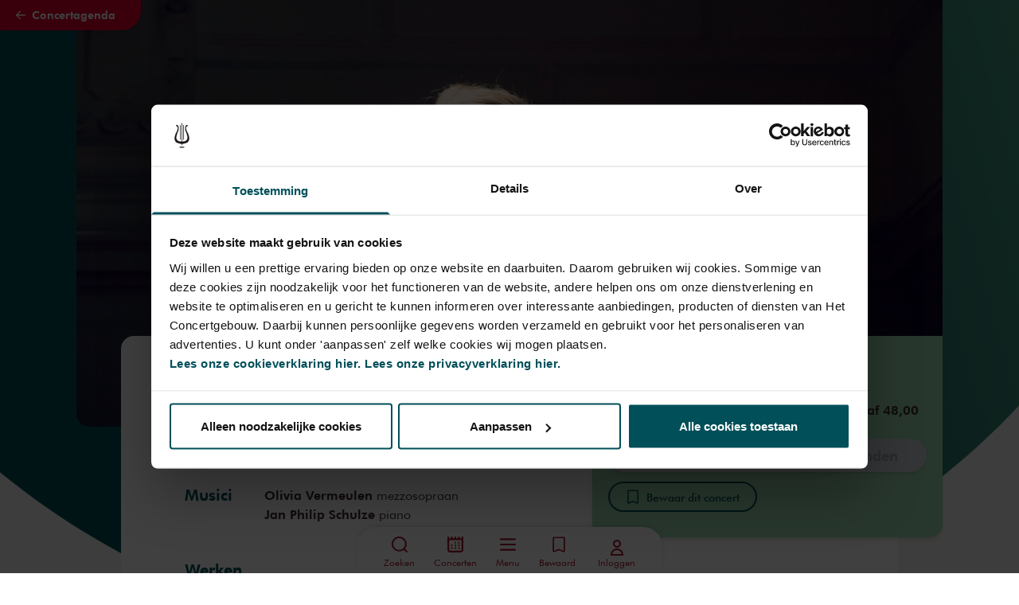

--- FILE ---
content_type: image/svg+xml
request_url: https://www.concertgebouw.nl/images/background/DiscoveryLyreBackgroundGold.svg
body_size: 354
content:
<svg xmlns="http://www.w3.org/2000/svg" width="1592" height="2550" viewBox="0 0 1592 2550" role="presentation">
  <linearGradient id="SVGID_1_" gradientUnits="userSpaceOnUse" x1="2128.4219" y1="-300.9416" x2="743.7295" y2="1433.0734" gradientTransform="matrix(1 0 0 1 0 1100)">
	  <stop  offset="0" style="stop-color:#CF7F00 "/>
    <stop  offset="1" style="stop-color:#F2C75C"/>
  </linearGradient>
  <path fill="url(#SVGID_1_)" d="M1239,57.1c18.9-18.5,37.7-37.6,56.3-57.1H-5.5l5.1,1763c1.2,430.4,350.2,778.2,778.4,777
	c428.3-1.2,774.7-350.5,773.5-780.9s-349.6-778.2-778.4-777c-263.5,0.8-496.2,133.5-636,335.6c-0.5,1-2.6,0.5-1.6-1
	C401.8,803.4,927.6,362.6,1239,57.1z"/>
</svg>
